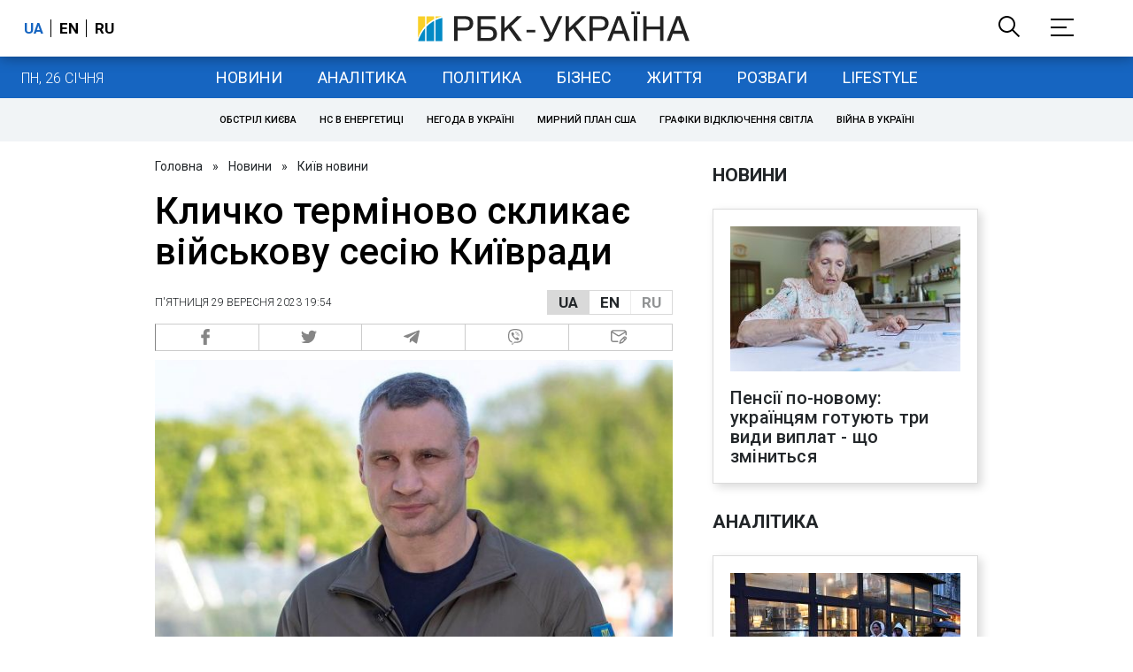

--- FILE ---
content_type: application/javascript; charset=utf-8
request_url: https://fundingchoicesmessages.google.com/f/AGSKWxVia2UOzGsUmol0-E_ZCXWFxYe9oVupYU3itEyDwuSw-d8ePROmzOzL4QH1sri9cehTdfTpWcu_X0jS7WiDpSCYVlzq34ALQkJYAAmffi1nK4-y-0b9so-czgT_pENdNkdxlPklOFT6gFABXHKcv-ltzr73cTf8_U7O2ASvyWsYIzTNJdiQgGtIAw==/_/Ads-bdl?/468x80-/abmw.asp/adlogix._paid_ads/
body_size: -1288
content:
window['d92de75a-037b-43d8-a1cd-5b4cbc2c053c'] = true;